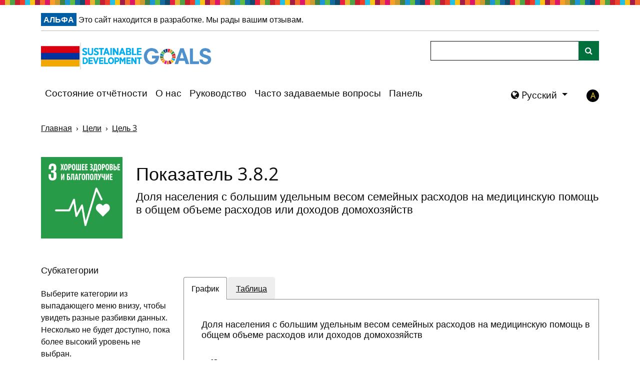

--- FILE ---
content_type: text/html
request_url: https://sdg.armstat.am/ru/3-8-2/
body_size: 25334
content:
<!DOCTYPE html>
<html lang="ru" class="no-js">
    <head>
        <meta charset="utf-8">
        <script src="https://cdnjs.cloudflare.com/ajax/libs/modernizr/2.8.3/modernizr.min.js" integrity="sha384-bPV3mA2eo3edoq56VzcPBmG1N1QVUfjYMxVIJPPzyFJyFZ8GFfN7Npt06Zr23qts" crossorigin="anonymous"></script>
        <script crossorigin="anonymous" src="https://cdnjs.cloudflare.com/polyfill/v3/polyfill.min.js?version=4.8.0&features=Promise%2CString.prototype.includes%2CCustomEvent%2CArray.prototype.includes%2CArray.prototype.find%2CObject.assign%2CObject.values%2CObject.entries%2CArray.from%2CSet%2CArray.prototype.findIndex%2Cfetch"></script>
<script crossorigin="anonymous" src="https://cdnjs.cloudflare.com/ajax/libs/javascript-canvas-to-blob/3.15.0/js/canvas-to-blob.min.js"></script>

        <script>
// This is where we initialise any global variables, namespaced in "opensdg".
var opensdg = {

  // A base URL for asynchronous calls to SDG data.
  remoteDataBaseUrl: 'https://armstat.github.io/sdg-data-armenia/prod/ru',

  chartConfigAlterations: [],
  // A hook which can be used to modify the configuration for Chart.js.
  chartConfigAlter: function(callback) {
    this.chartConfigAlterations.push(callback);
  },

  tableConfigAlterations: [],
  // A hook which can be used to modify the configuration for Datatables.
  tableConfigAlter: function(callback) {
    this.tableConfigAlterations.push(callback);
  },

  // A hook which can be replaced to alter whether/how the values that are
  // displayed on indicator tables/graphs get rounded. A "context" parameter
  // is also passed which contains additional information.
  dataRounding: function(value, context) {
    // Alterations go here.
    return value;
  },

  // A hook which can be used to alter the data before it is displayed on charts/tables.
  dataDisplayAlterations: [],
  dataDisplayAlter: function(callback) {
    this.dataDisplayAlterations.push(callback);
  },

  // Disaggregations which should be ignored on indicator pages.
  ignoredDisaggregations: null,

  language: 'ru',

  language_numbers: 'ru',

  mapColors: {
    "default": [
        "#c4e1c6",
        "#b0d1b3",
        "#9bc2a1",
        "#87b28f",
        "#74a37c",
        "#60946b",
        "#4d8559",
        "#3a7747",
        "#276836"
    ]
},
};

</script>

        <script>
// JavaScript container for translation data.
var translations = {
  //Javascript version of the "t" filter from jekyll-open-sdg-plugins.
  t: function(key) {

    if (!key || typeof key !== 'string') {
      return '';
    }

    // The majority of uses of this function are to translate disaggregation
    // data. To spare data providers of needing to enter "data." in front of
    // their disaggregation data, we specifically look for that here.
    if (typeof this.data === 'object' && this.data !== null && this.data[key]) {
      return this.data[key];
    }

    var originalKey = key;
    var drilled = this;
    var levelsDrilled = 0;
    var levels = key.split('.');

    for (var level in levels) {
      // If we have drilled down to soon, abort.
      if (typeof drilled !== 'object') {
        break;
      }

      if (levels[level] in drilled) {
        drilled = drilled[levels[level]];
        levelsDrilled += 1;
      }
    }

    // If we didn't drill the right number of levels, return the original string.
    if (levels.length != levelsDrilled) {
      return originalKey;
    }

    // Otherwise we must have drilled all the way.
    return drilled;
  },
};
</script>

        <!-- Basic Page Needs
        ================================================== -->
        <meta http-equiv="X-UA-Compatible" content="IE=edge"><!-- Mobile Specific Metas
        ================================================== -->
        <meta name="HandheldFriendly" content="True">
        <meta name="MobileOptimized" content="320">
        <meta name="viewport" content="width=device-width, initial-scale=1.0">
        <!-- Title and meta description
        ================================================== -->

        
    <title>
        
        Показатель 3.8.2 -
        
        Доля населения с большим удельным весом семейных расходов на медицинскую помощь в общем объеме расходов или доходов домохозяйств - Показатели Целей устойчивого развития
    </title>



        

        <!--[if IE 9]>
        <script src="/assets/js/lib/classList.js"></script>
        <![endif]-->

        <link rel="apple-touch-icon" sizes="180x180" href="/assets/img/favicons/apple-touch-icon.png">
<link rel="icon" type="image/png" sizes="32x32" href="/assets/img/favicons/favicon-32x32.png">
<link rel="icon" type="image/png" sizes="16x16" href="/assets/img/favicons/favicon-16x16.png">
<link rel="icon" type="image/x-icon" href="/assets/img/favicons/favicon.ico" />

        

        
        <link href="https://cdn.jsdelivr.net/npm/bootstrap@5.0.2/dist/css/bootstrap.min.css" rel="stylesheet" integrity="sha384-EVSTQN3/azprG1Anm3QDgpJLIm9Nao0Yz1ztcQTwFspd3yD65VohhpuuCOmLASjC" crossorigin="anonymous">
        <link res="stylesheet" href="https://cdn.datatables.net/1.11.5/css/dataTables.bootstrap5.min.css">
        <link rel="stylesheet" href="https://maxcdn.bootstrapcdn.com/font-awesome/4.5.0/css/font-awesome.min.css" crossorigin="">
        <link rel="stylesheet" href="/assets/css/style.css?v=20251124132925">
        <link rel="stylesheet" href="https://unpkg.com/leaflet@1.3.4/dist/leaflet.css"
          integrity="sha512-puBpdR0798OZvTTbP4A8Ix/l+A4dHDD0DGqYW6RQ+9jxkRFclaxxQb/SJAWZfWAkuyeQUytO7+7N4QKrDh+drA=="
          crossorigin=""/>
        <link rel="stylesheet" href="https://cdn.rawgit.com/socib/Leaflet.TimeDimension/master/dist/leaflet.timedimension.control.min.css"  crossorigin=""/>
        <link rel="stylesheet" href='https://api.mapbox.com/mapbox.js/plugins/leaflet-fullscreen/v1.0.1/leaflet.fullscreen.css'  crossorigin=""/>
        <link rel="stylesheet" href="https://bowercdn.net/c/leaflet.zoomhome-latest/dist/leaflet.zoomhome.css"  crossorigin=""/>
        <link rel="stylesheet" href="https://cdn.jsdelivr.net/npm/leaflet-search@2.9.7/dist/leaflet-search.min.css" crossorigin="">
        <link rel="stylesheet" href="https://cdn.kiprotect.com/klaro/v0.7/klaro.min.css" crossorigin=""/>
        

        


        <!--[if IE]>
        <link rel="stylesheet" href="/assets/css/ie.css">
        <![endif]-->

        

    </head>
<body class="language-ru
layout-indicator
">
<!-- <div class="container"> -->

<script>translations['header'] = {"alpha":"Альфа","default_contrast":"стандартный контраст","disable_high_contrast":"Отключить высокую контрастность","disclaimer":"Это сайт находится в разработке. Мы рады вашим отзывам.","enable_high_contrast":"Включить высокую контрастность","hide_menu":"Скрыть навигационное меню","high_contrast":"высокий контраст","internet_explorer_message":"Мы обнаружили, что для посещения этого сайта вы используете Internet Explorer. В настоящее время компания Microsoft постепенно отказывается от использования Internet Explorer. В результате этот сайт больше не поддерживает ни одну из версий Internet Explorer. Некоторые функции на этом сайте не будут работать. Вам следует использовать современный браузер, такой как Edge, Chrome, Firefox или Safari. Если у вас возникли трудности с установкой или доступом к другому браузеру, обратитесь в службу ИТ-поддержки.","internet_explorer_message_title":"Этот интернет-браузер больше не поддерживается","logo_title":"Перейти на главную страницу","show_menu":"Показать навигационное меню","skip_link":"Перейти к главному содержанию","tag_line":"17 Целей, чтобы преобразовать наш мир","toggle_menu":"Переключайте меню. Нажмите, чтобы развернуть или свернуть меню.","toggle_search":"Поисковая переключатель. Нажмите, чтобы развернуть или свернуть панель поиска."};</script>

<a class="sr-only-focusable" id="skiplink" href="#main-content" tabindex="0">Перейти к главному содержанию</a>
<div class="container internet-explorer-message">
    <h2 class="internet-explorer-message-title">Этот интернет-браузер больше не поддерживается</h2>
    <p class="internet-explorer-message-body">Мы обнаружили, что для посещения этого сайта вы используете Internet Explorer. В настоящее время компания Microsoft постепенно отказывается от использования Internet Explorer. В результате этот сайт больше не поддерживает ни одну из версий Internet Explorer. Некоторые функции на этом сайте не будут работать. Вам следует использовать современный браузер, такой как Edge, Chrome, Firefox или Safari. Если у вас возникли трудности с установкой или доступом к другому браузеру, обратитесь в службу ИТ-поддержки.</p>
</div>
<div id="disclaimer">
    
<div class="container">
  <div class="disclaimer-alert">
    <strong class="phase-tag">Альфа</strong>
    
    Это сайт находится в разработке. Мы рады вашим отзывам.
    
  </div>
</div>

</div>

<header role="banner" class="">
    <div class="container">
        <nav class="navbar navbar-expand-lg navbar-light flex-wrap align-items-start">
            <a class="navbar-brand" href="/ru/" id="home" aria-label="Перейти на главную страницу" title="Перейти на главную страницу">
    <img src="/assets/img/SDG_logo.png" alt="Цели в области устойчивого развития - 17 Целей, чтобы преобразовать наш мир" />
</a>
            <button class="navbar-toggler" type="button" data-bs-toggle="collapse" data-bs-target="#navbarSupportedContent" aria-controls="navbarSupportedContent" aria-expanded="false" aria-label="Показать навигационное меню">
                <span class="navbar-toggler-icon"></span>
            </button>
            <div class="d-flex flex-wrap w-100 justify-content-between">
                <div class="collapse navbar-collapse" id="navbarSupportedContent">
                    <ul class="navbar-nav" id="menu"><li class="nav-item ">
    <a class="nav-link" href="/ru/reporting-status">Состояние отчётности</a>
</li><li class="nav-item ">
    <a class="nav-link" href="/ru/about">О нас</a>
</li><li class="nav-item ">
    <a class="nav-link" href="/ru/guidance">Руководство</a>
</li><li class="nav-item ">
    <a class="nav-link" href="/ru/faq">Часто задаваемые вопросы</a>
</li><li class="nav-item ">
    <a class="nav-link" href="/ru/dashboard/">Панель</a>
</li></ul>
    
                </div>
                <div class="header-search-bar">
                    <form class="align-self-lg-end" id="search" action="/ru/search/">
    <div class="input-group">
        <label class="visually-hidden" for="indicator_search">Поиск</label>
        <input class="form-control" type="search" name="q" id="indicator_search" title="Поиск">
        <span class="input-group-append">
            <button class="btn btn-outline-secondary ms-n5" aria-label="Поиск по сайту" id="search-btn" type="submit">
                <i class="fa fa-search"></i>
            </button>
        </span>
    </div>
</form>

                </div>
                <div class="header-toggles d-flex">





  <div class="language-toggle-container">
  
  <div class="btn-group language-toggle-dropdown  dropdown">
    <button class="btn dropdown-toggle" type="button" data-bs-toggle="dropdown" aria-expanded="false">
      <i class="fa fa-globe"></i>
      Pусский
    </button>
    <ul class="dropdown-menu"><li>
            <a class="dropdown-item" href="/3-8-2/">
              English
            </a>
          </li><li>
            <a class="dropdown-item" href="/am/3-8-2/">
              ՀԱՅԵՐԵՆ
            </a>
          </li></ul>
  </div>
</div>



                    <span class="no-js-language-toggle"><div class="language-toggle-container d-flex">
    <i class="fa fa-globe language-toggle-globe-links"></i>
    <ul class="language-toggle-links list-unstyled list-inline"><li class="language-option-en list-inline-item">
            <a class="language-toggle-link" href="/3-8-2/">
                English
            </a>
        </li><li class="language-option-hy list-inline-item">
            <a class="language-toggle-link" href="/am/3-8-2/">
                ՀԱՅԵՐԵՆ
            </a>
        </li><li class="language-option-ru list-inline-item">
            <span class="language-toggle-active-language">
                Pусский
            </span>
        </li></ul>
</div></span><a title="Включить высокую контрастность" aria-label="Включить высокую контрастность"
    data-contrast-switch-to="" role="button" href="javascript:void(0)" data-on="click"
data-event-category="Accessibility"
data-event-action="Change contrast setting"
data-event-label="high"
>A</a>
                </div>
            </div>
        </nav>
    </div>
</header>
<div id="top" tabindex=-1></div>



<script type="text/template" id="item_template">
  <% _.each(fields, function(fieldItem) { %>
    <div class="variable-selector
      <% if(allowedFields.indexOf(fieldItem.field) == -1) { %> disallowed <% }%>
      <% if (typeof childFields !== 'undefined' && childFields.indexOf(fieldItem.field) !== -1) { %> child <% }%>
      "
      data-field="<%=fieldItem.field%>"
    >
      <button class='accessBtn' tabindex='0' aria-expanded='false'
        <% if(allowedFields.indexOf(fieldItem.field) == -1) { %>
        aria-describedby='variable-hint-<%=fieldItem.field.replace(/ /g, '-')%>'
        <% }%>
      >
        <% if(allowedFields.indexOf(fieldItem.field) == -1) { %><h6><% } else { %><h5><% } %>
          <span aria-hidden="true"><%=translations.t(fieldItem.label)%><i class="fa fa-chevron-down"></i></span>
          <span class="sr-only">Показать подкатегории: <%=translations.t(fieldItem.label)%></span>
        <% if(allowedFields.indexOf(fieldItem.field) == -1) { %></h6><% } else { %></h5><% } %>
      </button>
      <div class="variable-options">
        <fieldset>
          <legend class="sr-only">Субкатегории - <%=translations.t(fieldItem.field)%></legend>
          <div>
            <button data-type="select">Выделить всё</button>
            <button data-type="clear">Очистить всё</button>
          </div>
          <% _.each(fieldItem.values, function(item) { %>
            <label>
              <input type="checkbox" <%=item.checked ? 'checked' : ''%> value="<%=item.value%>" data-field="<%=fieldItem.field%>" /><%=translations.t(item.value)%>
            </label>
          <% }); %>
        </fieldset>
      </div>

      <% if(allowedFields.indexOf(fieldItem.field) == -1) { %>
        <div class="variable-hint" id="variable-hint-<%=fieldItem.field.replace(/ /g, '-')%>">Доступно, когда выбрано
        </div>
        <div class="no-data-hint" id="no-data-hint-<%=fieldItem.field.replace(/ /g, '-')%>">
          Нет имеющихся вариантов из-за фильтров наверху.
        </div>
      <% }%>

    </div>
  <% }); %>
</script>

<script type="text/template" id="units_template">
  
  <% if(units.length > 1) { %>
  
    <h4>Единица измерения</h4>
    <fieldset>
      <legend class="sr-only">Единица измерения</legend>
      <% _.each(units, function(unitsItem, index) { %>
        <% var checked = (selectedUnit) ? (selectedUnit==unitsItem) : (index==0); %>
        <label><input type="radio" name="unit" value="<%=unitsItem%>" tabindex=0 <%=checked ? 'checked' : ''%> /> <%=translations.t(unitsItem)%></label>
      <% }); %>
    </fieldset>
  
  <% } %>
  
</script>

<script type="text/template" id="series_template">
  
  <% if(serieses.length > 1) { %>
  
    <h4>Серии</h4>
    <fieldset>
      <legend class="sr-only">Серии</legend>
      <% _.each(serieses, function(seriesItem, index) { %>
        <% var isProxy = (proxySerieses.includes(seriesItem)) %>
        <% var checked = (selectedSeries) ? (selectedSeries==seriesItem) : (index==0); %>
        <label><input type="radio" name="series" value="<%=seriesItem%>" tabindex=0 <%=checked ? 'checked' : ''%> /> <%=translations.t(seriesItem)%> <%=isProxy ? proxyPill : ''%></label>
      <% }); %>
    </fieldset>
  
  <% } %>
  
</script>

<script>translations['indicator'] = {"affirmative":"Да","annotation_2030_target":"2030 год Цель","announce_data_added":"Обновлены диаграмма и таблица для включения данных.","announce_data_not_available":"Диаграмма и таблица не содержат данных.","announce_data_removed":"Обновлены диаграмма и таблица для исключения данных.","announce_series_switched":"Диаграмма и таблица обновлены для отображения других рядов.","announce_unit_switched":"Диаграмма и таблица обновлены для отображения другой единицы измерения.","apply":"Применить","cancel":"Отмена","change_breakdowns":"Разбивка изменений","chart":"График","chart_annotation":"Диаграмма аннотация","clear_all":"Очистить всё","clear_selections":"Очистить выделенное","data_keyboard_navigation":"Нажмите клавишу Enter для просмотра точек данных с помощью клавиш со стрелками вправо и влево.","data_not_available":"Эти данные не доступны. Пожалуйста, выберите альтернативные данные для отображения.","data_tabular_alternative":"Альтернативный вариант табличных данных см. в таблице табличных данных.","dataset_size_warning":"В таблице слишком много данных, чтобы показать в графике. Чтобы увидеть все, удалите выделенное.","download_chart":"Скачать график CSV","download_chart_image":"Загрузить изображение диаграммы","download_chart_image_title":"Скачать диаграмму как изображение","download_csv":"Скачать CSV","download_csv_title":"Скачать в формате CSV","download_geojson":"Скачать GeoJSON","download_geojson_title":"Скачать в формате GeoJSON","download_headline":"Скачать заголовки CSV","download_headline_title":"Скачать данные заголовков в формате CSV","download_source":"Скачать исходные CSV","download_source_for_disaggregations":"Загрузить исходный CSV для дезагрегации","download_source_sdmx":"Скачать исходные SDMX","download_source_sdmx_title":"Скачать исходные данные в формате SDMX","download_source_title":"Скачать исходные данные в формате CSV","download_table":"Скачать табличные CSV","edit":"Редактировать","edit_configuration":"Редактировать Конфигурация","edit_data":"Редактировать данные","edit_metadata":"Редактировать метаданные","empty_metadata_placeholder":"Недоступно для данного показателя","empty_metadata_placeholder_sources":"Недоступно для данного источника","footnote":"Сноска","geographical_area":"Географический район","global_metadata":"Глобальные метаданные","global_metadata_blurb":"В этой таблице представлена информация для метаданных показателей ЦУР, определенных Статистической комиссией ООН. Полные глобальные метаданные представлены Статистическим отделом ООН.","headline_data":"Данные заголовка","legend_help":"Нажмите на легенду, чтобы убрать линии из графика.","loading":"Загрузка","loading_map":"Загрузка карты","map":"Карта","map_fullscreen":"Просмотр карты в полноэкранном режиме","map_fullscreen_exit":"Выход из полноэкранной карты","map_search":"Поиск","map_search_cancel":"Наглядный поиск по карте","map_search_hide":"Скрыть поиск","map_search_show":"Показать поиск","map_slider_back":"Просмотр данных карты за предыдущий период времени","map_slider_forward":"Просмотр данных карты за следующий период времени","map_slider_keyboard":"Просматривайте данные карты в течение всего периода времени с помощью клавиш со стрелками влево и вправо","map_slider_mouse":"Навигация по данным карты по временному периоду","map_year_slider":"Годовой слайдер","map_zoom_home":"Сброс к масштабу карты по умолчанию","map_zoom_in":"Увеличить масштаб карты","map_zoom_out":"Уменьшить масштаб карты","national_metadata":"Национальные метаданные","national_metadata_blurb":"В этой таблице представлены метаданные для фактического показателя, доступного из статистики ближайшей к соответствующему глобальному индикатору ЦУР. Обратите внимание, что даже если глобальный индикатор ЦУР полностью доступен из статистики, по этой таблице следует проконсультироваться для получения информации о национальной методологии и других специфичных метаданных.","negative":"Нет","next":"Следующий индикатор","no_data_hint":"Нет имеющихся вариантов из-за фильтров наверху.","no_headline_data":"Данные по заголовкам отсутствуют","note":"заметка","plot_legend_description":"Легенда сюжета: список линий, включенных в график","previous":"Предыдущий показатель","proxy":"Прокси","proxy_description":"Этот показатель содержит некоторые данные, альтернативные тем, которые указаны Организацией Объединенных Наций (ООН). Этот индикатор является наиболее подходящим соответствием, доступным в настоящее время.","select_all":"Выделить всё","series":"Серии","series_help":"Выберите категории из выпадающего меню внизу, чтобы увидеть разные разбивки данных. Несколько не будет доступно, пока более высокий уровень не выбран. ","source":"Источник","sources":"Источники","status":"Состояние индикатора","sub_categories":"Субкатегории","sub_categories_show":"Показать подкатегории:","table":"Таблица","table_column_sort":"Нажмите, чтобы отсортировать по этой колонке","tags":"Теги","total":"Всего","unit":"Единица","unit_of_measurement":"Единица измерения","units_type":"Вид единиц","variable_hint":"Доступно, когда выбрано","view_indicator_list":"Посмотреть список индикаторов этой цели"};</script>

<script>translations['data'] = {"0-28 days":"0-28 дней","0-7 days":"0-7 дней","1,000 ha":"1,000 га","1,000 people":"1,000 человек","1,000 tons":"1,000 тонна","10% of daily per capita total household consumption":"10% суточного потребления домашних хозяйств на душу населения","1000 USD":"1000 долларов США","15-19 age":"15-19 лет","15-24 age":"15-24 лет","15-29 age":"15-29 лет","15-75 age":"15-75 лет","1=compliant, 0=partially compliant":"1=соответствует, 0=частично соответствует","20-24 age":"20-24 лет","25% of daily per capita total household consumption":"25% суточного потребления домашних хозяйств на душу населения","25-29 age":"25-29 лет","5 years":"5 лет","5 years old":"5 лет","A right to land development":"Права на застройку  земельного участка","ADB":"АзБР","ATMs":"Банкоматы","ATMs per 100,000 adults":"Банкоматы на 100,000 взрослых","Access to services":"Доступ к услугам","Acute  respiratory infections in young children  (estimated under 5 years of age)":"Острые респираторные инфекции у детей младшего возраста (младше 5 лет)","AfDB":"АфБР","Age":"Возраст","Agency":"Агентство","Annual GDP growth":"Темп годового ВВП","Annual broad money growth":"Годовой рост денежной массы","Annual growth of exports of goods and services":"Темп экспорта товаров и услуг","Annual growth of households and NPISHs final consumption expenditure":"Темп расходов на конечное потребление домашних хозяйств и некоммерческих организаций, обслуживающих домашние хозяйства","Annual growth of imports of goods and services":"Темп импорта товаров и услуг","Annual growth of the general government final consumption expenditure":"Темп расходов на конечное потребление  государственных учреждений","Annual growth of the gross capital formation":"Темп валового накопления","Annual inflation, consumer prices compared to 2015":"Годовая инфляция, потребительские цены по сравнению с 2015 годом","Armenian language":"Армянский язык","At least one ultrasound examination during pregnancy":"Как минимум одно ультразвуковое исследование во время беременности","Bank branches per 100,000 adults":"Отделения банков на 100,000 взрослых","Bank capital to assets ratio":"Соотношение капитала к активам банка","Branches":"Отделения","Branches/ATMs":"Отделения/Банкоматы","Broad money to total reserves ratio":"Соотношение денежной массы к общему объему резервов","Case of death from leishmaniosis":"Случаи смерти от лейшманиоза","Cash surplus/deficit as a proportion of GDP":"Профицит/дефицит денежных средств в процентах от ВВП","Category":"Категория","Cerebrovascular (stroke) in adults (estimated above 25 years)":"Цереброваскулярные заболевания (инсульт) у взрослых (старше 25 лет)","Chronic obstructive pulmonary disease (COPD) in adults (estimated above 25 years)":"Хроническая обструктивная болезнь легких (ХОБЛ) у взрослых (старше 25 лет)","Common jointly ownership":"Общая совместная собственность","Common shared ownership":"Общая долевая собственность","Completion rate adjusted GPI by education level":"Уровень завершения по скорректированному индексу гендерного равенства","Consumer Prices, Food Indexes (2015 = 100)":"Индекс потребителльских цен, продовольственные товары (2015 = 100)","Convention for the Protection of the Ozone Layer  (Vienna, 1985)":"Конвенция об охране озонового слоя (Вена, 1985 г.)","Convention on the Control of Transboundary Movements of Hazardous Wastes and their Disposal (Basel, 1989)":"Конвенция о контроле за трансграничной перевозкой опасных отходов и их удалением (Базель, 1989 г.)","Convention on the Prior Informed Consent Procedure for Certain Hazardous Chemicals and Pesticides in International Trade (Rotterdam, 1998)":"Конвенция о процедуре предварительного обоснованного согласия в отношении отдельных опасных химических веществ и пестицидов в международной торговле (Роттердам, 1998 г.)","Conventions (dates and places of adoption)":"Конвенции (даты и места принятия)","Countries that are contracting Parties to the International Treaty on Plant Genetic Resources for Food and Agriculture":"Страны, являющиеся участницами Международного договора о растительных генетических ресурсах для продовольствия и сельского хозяйства","Countries that are parties to the Nagoya Protocol":"Страны, являющиеся участницами Нагойского протокола","Countries that have legislative, administrative and policy framework or measures reported through the Online Reporting System on Compliance of the International Treaty on Plant Genetic Resources for Food and Agriculture":"Страны, представившие свои законодательные, административные и политические рамки или меры через Онлайн-систему отчетности о соблюдении Международного договора о растительных генетических ресурсах для продовольствия и сельского хозяйства","Countries that have legislative, administrative and policy framework or measures reported to the Access and Benefit-Sharing Clearing-House":"Страны, представившие свои законодательные, административные и политические рамки или меры в Центр обмена информацией о доступе и распределении выгод","Country":"Страна","Current account balance as a proportion of GDP":"Счет текущих операций по отношению к ВВП","DEC alternative conversion factor (in local currency unit per United States dollar)":"Альтернативный коэффициент пересчета DEC (в местной валюте за доллар США)","Data Infrastructure performance index (Statistical Performance Indicators Pillar 5)":"Индекс эффективности инфраструктуры данных (Статистические показатели эффективности, столп 5)","Data Sources performance index (Statistical Performance Indicators Pillar 4)":"Индекс эффективности источников данных (Статистические показатели эффективности, столп 4)","Data last updated":"Последнее обновление данных","Direct economic loss attributed to disasters in relation to GDP":"Совокупные прямые экономические потери, понесённые в результате бедствий","Direct economic loss in the housing sector attributed to disasters":"Прямые экономические потери от бедствий в соотношении с валовым внутренним продуктом (ВВП)","Direct economic loss resulting from damaged or destroyed critical infrastructure attributed to disasters":"Прямые экономические потери в жилищном секторе, возникшие в результате бедствий","Direct economic loss to all other damaged or destroyed productive assets attributed to disasters":"Прямые экономические потери, вызванные повреждением или уничтожением прочих производственных активов в результате бедствий","Direct economic loss to cultural heritage damaged or destroyed attributed to disasters":"Прямые экономические потери, вызванные повреждением или уничтожением объектов культурного наследия в результате бедствий","Disaster type":"тип бедствия","Division":"разделение","Domain 1. Migrant rights":"Сфера 1. Права мигрантов","Domain 2. Whole of government/Evidence based policies":"Сфера 2. Правительственная/основанная на фактах политики","Domain 3. Cooperation and partnerships":"Сфера 3. Сотрудничество и партнёрство","Domain 4. Socioeconomic well being":"Сфера 4. Социально-экономическое благополучие","Domain 5. Mobility dimensions of crises":"Сфера 5. Мобильность в условиях кризисов","Domain 6. Safe, orderly and regular migration":"Сфера 6. Безопасная, упорядоченная и регулярная миграция","During the first two days after birth, the mother's postnatal check":"В течение первых двух дней после рождения, послеродовой осмотр матери","During the first two days after birth, the newborn testing":"В течение первых двух дней после рождения осмотр новорожденного","ECOSOC":"ЕКАСОС","Education level":"Уровень образования","Education type":"тип образования","Egypt":"Египет","Employment and economic benefits":"Занятость и экономические выгоды","Employment status":"Статус занятости","Enabling environment":"Благоприятные среда","External debt stocks as a proportion of GNI":"Объем внешнего долга по отношению к ВНД","FOR YEARS":"в течение многих лет","FSB":"СФС","Financing":"Финансирование","Food loss":"Потери продовольствия","Foreign direct investment (FDI) inflows":"Приток прямых иностранных инвестиций (ПИИ) (млн. долларов США)","Foreign direct investment, net inflows, as a proportion of GDP":"Чистые потоки прямых иностранных инвестиций по отношению к ВВП","Gg CO2-equivalent":"Гг CO₂-эквивалент","Gratuitous use":"Безвозмездное пользование","Group":"Группа","Haiti":"Гаити","Having the right to purchase immovable property under construction":"Право покупки возводимого недвижимого имущества","Hazardous waste generated":"образование опасных отходов","I quintile":"I-й квинтиль","IBRD":"МБРР","IDB":"МАБР","IFC":"МФК","II quintile":"II-ой квинтиль","III quintile":"III-й квинтиль","IMF":"МВФ","IV quintile":"IV-й квинтиль","Index from 0 to 100":"Индекс от 0 до 100","Indicator":"Индикатор","Indicator of Food Price Anomalies (IFPA), Wheat":"Индикатор аномалий цен на продовольствие (IFPA), пшеница","Indicator of Food Price Anomalies (IFPA), by Consumer Food Price Index, Total":"Индикатор аномалий цен на продукты питания (IFPA) по индексу потребительских цен на продукты питания, всего","Institutions and participation":"Учреждения и участие","Iran":"Иран","Iraq":"Ирак","Ischaemic heart diseases (IHD) in adults (estimated above 25 years)":"Ишемическая болезнь сердца (ИБС) у взрослых (старше 25 лет)","Lease":"Аренда","Leasing":"Лизинг","Lebanon":"Ливан","Location":"Место нахождения","Long Tearm Strategy":"Долгосрочная стратегия","Lower secondary":"nеполное среднее","Lung cancer in adults (estimated above 25 years)":"Злокачественные новообразования легких (старше 25 лет)","Management instruments":"Инструменты управления","Marriage and family":"Брак и семья","Mathematics":"mатематика","Membership":"членство","Merchandise trade as a proportion of GDP":"Внешнеторговый оборот по отношению к ВВП","Metadata last updated":"Последнее обновление метаданных","Minamata Convention on Mercury (Kumamoto, 2013)":"Минаматская конвенция о ртути (Кумамото, 2013)","Monuments of Nature(Category III), quantity":"общее количество памятников природы (категория III )","National Communication":"Национальная коммуникация","National Greenhouse Gas Inventory Report":"Национальный кадастр парниковых газов","National parks (Category II ), quantity":"общее количество национальных парков (категория II)","Nationally Adaptation Plan":"Национальный план по адаптации","Nationally Determined Contributions":"Определенные на национальном уровне вклады","Nigeria":"Нигерия","Number of applicable proxies":"Количество применимых прокси","Number of beneficiaries receiving maternity benefits granted to non-employed person at the end of the year":"Количество бенефициаров, получающих пособия по материнству, предоставленные неработающим женщинам на конец года","Number of patients with leishmaniasis":"Количество пациентов с лейшманиозом","Number of researchers (full-time equivalent) conducting research work funded by the state budget per million inhabitants":"Количество исследователей (в эквиваленте полной занятости), проводящих научно-исследовательскую работу, финансируемую из государственного бюджета на миллион жителей","ODIN":"Открытый реестр данных (ODIN) Индекс охвата","Open Data Inventory (ODIN) Coverage Index":"Реестр открытых данных (ODIN) Индекс охвата","Other countries":"Другие страны","Overarching legal frameworks and public life":"Всеобщие правовые рамки и общественная жизнь","Ownership":"Собственность","Part_XI":"Part_XI","Pledge":"Залог","Policy area":"Сфера политики","Portfolio investment, net (Balance of Payments, current mln United States dollars)":"Портфельные инвестиции, чистые (Платежный баланс, млн. дол. США)","Poverty":"Бедность","Pre-primary":"дошкольное","Primary":"nачальное","Proportion of beneficiaries of old age, disability and in case of losing a breadwinner to the total number of population at the end of the year":"Доля получателей пенсии по старости, имеющих инвалидность и в случае потери кормильца от общей численности населения на конец года","Proportion of children at the end of primary achieving at least a minimum proficiency level in (i) reading and (ii) mathematics":"Доля детей в конце начальной школы, достигающих, по крайней мере, минимального уровня владения (i) чтением и (ii) математикой","Proportion of children at the end of lower secondary achieving at least a minimum proficiency level in (i) reading and (ii) mathematics":"Доля детей в конце младших классов средней школы, достигших, по крайней мере, минимального уровня владения (i) чтением и (ii) математикой","Proportion of families receiving family benefits to households":"Доля семей, получающих семейные пособия от общего числа домохозяйств","Proportion of families receiving social benefits to households":"Доля семей, получающих социальные пособия от общего числа домохозяйств","Proportion of forest area within legally established protected areas":"Доля лесной площади на территории охраняемых территорий, установленных законом","Proportion of pensioners to the total number of population at the end of the year":"Доля пенсионеров в общей численности населения на конец года","Proportion of poor population who receive family benefit":"Доля бедных, получающих семейные пособия","Proportion of poor population who receive social assistance, including family benefit":"Доля бедных, получающих социальную помощь (включая семейное пособие)","Proportions of gross state budget expenditures on the volume of scientific and technical work and research and development to GDP by indicators and years":"Доля валовых расходов государственного бюджета на объем научно-технических работ и НИОКР в ВВП по показателям и годам","Providing antenatal care and care by qualified specialis":"Предоставление дородового ухода и ухода квалифицированным специалистом","Proxy E":"Прокси E","Question":"Вопрос","Quintiles":"Квинтили","Right of constructor or unauthorised buildings":"Право застройщика или самовольные строения","Russia":"Россия","SDG 6.5.1":"ЦУР 6.5.1","Sector":"Сектор","Series":"Ряды","Services":"услуги","Servitude":"Сервитут","Sex":"Пол","Share of National parks (Category II ) in the total area of the country":"общая площадь национальных парков (категория II ) в % от территории страны","Share of State preserves (Category IV) in the total area of the country":"общая площадь государственных заповедников (категория IV) в % от территории страны","Share of State reserves(Category Ib) in the total area of the country":"общая площадь государственных заповедников (категория Iб) в % от территории страны","Share of food loss in total supply":"Доля потерь продовольствия в общем объеме","Share of total areas under protection in the total area of the country":"общая площадь особо охраняемых природных территорий в процентах от площади страны","State preserves (Category IV), quantity":"общее количество государственных заповедников (категория IV)","State reserves(Category Ib), quantity":"общее количество государственных заповедников (категория Ib)","Stockholm Convention on Persistent Organic Pollutants (Stockholm, 2001)":"Стокгольмская конвенция о стойких органических загрязнителях (Стокгольм, 2001 г.)","Subject":"Предмет","Sublease":"Поднаем","Syrian Arab Republic":"Сирийская Арабская Республика","Tax revenue as a proportion of GDP":"Налоговые поступления в процентах от ВВП","Tenure_TYPE":"тип права","Total reported number of Standard Material Transfer Agreements (SMTAs) transferring plant genetic resources for food and agriculture to the country":"Общее количество зарегистрированных стандартных соглашений о передаче материалов (SMTA), предусматривающих передачу растительных генетических ресурсов для продовольствия и сельского хозяйства в страну","Total reserves in months of imports (ratio)":"Общие резервы в месяцах импорта (соотношение)","Transportation type":"вид транспорта","Transported to landfills by means of organizations":"размещено в местах накопления отходов средствами организаций","Treated and destructed by organizations":"обезврежено и уничтожено организациями","Trust management":"Доверительное управление","Turkiye":"Турция","Type":"Тип","UNCLOS":"Конвенция ООН по морскому праву","UNECE Convention on Long-range Transboundary Air Pollution (Geneva, 1979)":"Конвенция ЕЭК ООН о трансграничном загрязнении воздуха на большие расстояния (Женева, 1979 г.)","UNECE Convention on the Transboundary Effects of Industrial Accidents (Helsinki, 1992)":"Конвенция ЕЭК ООН о трансграничном воздействии промышленных аварий (Хельсинки, 1992 г.)","UNGA":"ГАООН","UNSC":"СовБезООН","USD":"долларов США","USD/m3":"доллар США/кубический метр","Ukraine":"Украина","Upper secondary":"pолное среднее","Use":"Использование","Use of the residential premises":"Пользование жилым помещением","Use of unauthorized":"Использование самовольных построек","V quintile":"V-й квинтиль","Violence against women":"Насилие в отношении женщин","WTO":"ВТО","Waste transmitted to other organizations":"отходы, переданные другим организациям","Waste used by organizations":"отходы, используемые организациями","Year":"Год","Yemen":"Йемен","a1. Convention on Biological Diversity (CBD)":"а1. Конвенция о биологическом разнообразии","a2. Implementation of national targets in accordance with Aichi Biodiversity Target 2 of the Strategic Plan for Biodiversity 2011-2020":"а2. Реализация национальных целевых показателей в соответствии с целевой задачей 2 по сохранению и устойчивому использованию биоразнообразия, принятой в Айти, Стратегического плана по сохранению и устойчивому использованию биоразнообразия на 2011–2020 годы","age-related":"возрастные","aged 0-16 years":"0-16 лет","aged 0-17 years":"0-17 лет","aged 0-4 years":"0-4 лет","aged 0-5 years":"0-5 лет","aged 1-5 years":"1-5 лет","aged 1-6 years":"1-6 лет","aged 10-14 years":"10-14 лет","aged 10-15 years":"10-15 лет","aged 12-15 years":"12-15 лет","aged 15 years":"15 лет","aged 15-19 years":"15-19 лет","aged 15-24 years":"15-24 лет","aged 15-34 years":"15-34 лет","aged 16-17 years":"16-17 лет","aged 17-65 years":"17-65 лет","aged 18-39 years":"18-39 лет","aged 18-44 years":"18-44 лет","aged 18-64 years":"18-64 лет","aged 18-66 years":"18-66 лет","aged 20-24 years":"20-24 лет","aged 25 and older":"25 и более лет","aged 25-64 years":"25-64 лет","aged 35-59 years":"35-59 лет","aged 40-62 years":"40-62 лет","aged 45-64 years":"45-64 лет","aged 5-11 years":"5-11 лет","aged 5-14 years":"5-14 лет","aged 5-9 years":"5-9 лет","aged 51 - 55 years":"51-55 лет","aged 56 - 62 years":"56-62 лет","aged 6-17 years":"6-17 лет","aged 6-9 years":"6-9 лет","aged 60 and over":"60 лет и старше","aged 63 and older":"63 и более лет","aged 65 and older":"65 и более лет","aged 7-9 years":"7-9 лет","air transport":"воздушный транспорт","alone":"в одиночестве","alone and jointly with someone else":"в одиночестве и совместно с кем-то еще","any contraceptive method":"любой метод контрацепции","arable land":"пашня","b. SEEA Water accounts":"б. Введение эколого-экономических счетов- счета водных ресурсов","bachelor":"высшее образование первой ступени","bank services":"банковские услуги","before age 15":"до 15 лет","before age 18":"до 18 лет","boy":"мальчик","by other laws":"установленные по другим законам","cancer":"рак","cardiovascular disease":"сердечно-сосудистые заболевания","case":"случай","centralized sewerage system accessibility for household members":"Доступ к централизованной канализации для членов домохозяйства","centralized water supply accessibility for household members":"Доступ к централизованному водоснабжению для членов домохозяства","child with two parents":"ребенок, имеющий обоих родителей","children":"дети","chronic respiratory disease":"хроническая респираторная болезнь","defence":"защита","diabetes":"сахарный диабет","disability":"по инвалидности","disabled":"инвалиды","domestic material consumption":"материальное потребление","domestic material consumption per GDP":"внутреннее материальное потребление к ВВП","domestic material consumption per capita":"внутреннее материальное потребление на душу населения","dram":"драм","economic relations":"экономические отношения","economically active population":"экономически активное население","economically inactive population":"экономически не активное население","education":"образование","electricity":"электричество","electricity supply":"электроснабжение","electricity supply accessibility for household members":"Доступ к электроэнергии для членов семьи","electricity transport":"электротранспорт","employed":"занятые","environmental protection":"защита окружающей среды","equal to or greater than 10 Mbit/s":"равно или больше скорости 10 Мбит/с","equal to or greater than 2 Mbit/s and less than 10 Mbit/s":"равно или больше скорости 2 Мбит/с и менее 10 Мбит/с","equal to or greater than 256 kbit/s and less than 2 Mbit/s":"равно или больше скорости 256 Кбит/с и менее 2 Мбит/с","extreme poor":"крайне бедный","female":"женщина","freight volumes":"объем грузоперевозок","from 6 months to 1 year":"с 6 месяцев до 1 года","garbage disposal":"вывоз мусора","garbage disposal accessibility for household members":"Услуга доступа к мусору для членов семьи","general public services":"государственные услуги общего характера","girl":"девочка","growth rates of household expenditure or income per capita among the bottom 40 per cent of the population":"расходы домохозяйств или рост доходов на душу населения среди самых низких 40 процентов населения","growth rates of household expenditure or income per capita among the total population":"расходы домохозяйств или рост доходов на душу населения среди всего населения","have achieved 100 per cent birth registration":"достигли 100-процентной регистрации рождений","have achieved 80 per cent death registration":"достигли 80 процентов регистрации смерти","have conducted at least one population and housing census in the last 10 years":"провели по крайней мере одну перепись населения и жилищного фонда за последние 10 лет","health":"здоровье","healthcare":"здравоохранение","high":"высшее, старшая","high plant species registered in the Red Book of RA":"высшие виды растений, занесенные в Красную книгу РА","household access to centralized sewerage system":"доступ домашних хозяйств к централизованной канализации","household access to centralized water supply":"доступ домашних хозяйств к централизованному водоснабжению","household access to garbage disposal":"доступ домашних хозяйств к централизованному вывозу мусора (система сбора мусора и/или) вывоз грузовиком, свалка мусора для вывоза)","housing construction and communal services":"жилищное строительство и коммунальние услуги","in case of losing a breadwinner":"в случае потери кормильца","included in the specially protected natural areas":"включены в особо охраняемые природные территории","index":"индекс","infectious and parasitic diseases":"инфекционные и паразитарные заболевания","internet accessibility for household":"доступ домашнего хозяйства к интернету","internet accessibility for household members":"доступ членов домашнего хозяйства к интернету","irrigation":"орошение","jointly with someone else":"совместно с кем-то еще","junior medical personnel":"младший медицинский персонал","kg per capita":"кг на душу населения","kg/USD":"кг/доллар США","kg/USD constant 2017 PPP GDP":"кг/долл. США (ППС, 2017 г.)","kg/mln. dram":"кг/млн. драм","landline telephone":"телефон стационарный","left without parental care":"ребенок, лишенный родительской опеки","liter":"литр","local governments":"б) местное управление","long-term service":"за выслугу лет","lower secondary":"основная","male":"мужчина","man-made disaster":"техногенные бедствия","man-made emergency events":"Տեխնածին արտակարգ դեպքեր","master":"высшее образование второй ступени","middle vocational":"среднепрофессиональное","millions USD":"миллион долларов США","mln USD":"млн. долларов США","mln. USD":"млн. долл. США","mln. dram":"млн. драм","modern contraceptive methods":"современные методы контрацепции","mole - H - ion/liter":"мол-H - ион/литр","national parliaments":"а) национальные парламенты","natural disaster":"стихийные бедствия","natural hazards":"стихийные опасные явления","neutral":"нейтральный","non poor":"не бедный","number":"число","number of employees":"Работающие по найму","number of non-employees":"Работающие не по найму","number of teachers per computer":"число учителей на компьютер","of which passenger taxi":"из них пассажирское такси","official grants":"официальные трансферты","oints":"баллы","old age":"по старости","on privileged terms":"на льготных условиях","other":"другие","other employed":"другие занятые","other inactive population":"другое не активное население","other incomes":"прочие доходы","overweight":"переедание","paramedical personnel":"средний медицинский персонал","partially":"частичные","passenger volume":"объем пассажироперевозок","pensioners":"пенсионеры","per 1,000 life births":"на 1,000 живорожденных","per 1,000 population":"на 1,000 населения","per 1,000 uninfected population":"на 1,000 неинфицированного населения","per 1,000 women":"на 1,000 женщин","per 10,000 population":"на 10,000 населения","per 100,000 adults":"на 100 000 взрослых","per 100,000 live births":"на 100,000 живорожденных","per 100,000 population":"на 100,000 населения","per 100000 population":"на 100,000 населения","per capita":"на душу населения","per million population":"на миллион населения","perennial plants":"многолетние насаждения","person":"человек","physical and/or sexual violence":"физическое и/или сексуальное насилие","physical violence":"физическое насилие","physicians":"врачи","pipelines":"магистральный трубопроводный транспорт","point":"единица","poor":"бедный","post-graduate education, second stage (master's Degree)":"высшее профессиональное образование, вторая ступень (степень магистра)","postal service":"почтовые услуги","pre-specialized (vocational) education":"начальное профессиональное (ремесленное)","preliminary vocational":"начальное профессиональное (ремесленное)","primary":"начальное","proportion of GDP":"доля ВВП","proportion of household members with primary reliance on clean fuels and technology":"Доля членов домохозяйств, в первую очередь зависящих от экологически чистых видов топлива и технологий.","proportion of households with primary reliance on clean fuels and technology":"доля домашних хозяйств, которые в первую очередь полагаются на чистое топливо и технологии","proportion of population using hand-washing facility with soap":"Доля населения, имеющая доступ к средствам для мытья рук с мылом и водой.","proportion of schools connected to the Internet":"доля школ, подключенных к Интернету","psychological violence":"психологическое насилие","public order, security and judicial activities":"общественный порядок, безопасность и судебная деятельность","public transportation":"общественный транспорт","railway transport":"железнодорожный транспорт","recreation, culture and religion":"отдых, культура и религия","registered in the Red Book of RA":"занесенные в Красную книгу РА","related to military service":"связанные с военной службой","road transport":"автомобильный транспорт","rural":"село","secondary":"общеобразовательная","self-employed":"самозанятые","sewerage":"канализация","sexual exploitation":"Сексуальная эксплуатация","sexual violence":"сексуальное насилие","share of households with electricity supply":"доля домашних хозяйств с электроснабжением","single mother child":"ребенок матери одиночки","social protection":"социальная защита","social-biological disaster":"социально-биологические бедствия","social-biological emergency events":"социально-биологические чрезвычайные происшествия","sown areas":"посевные площади","specialized high education, first stage (bachelor's Degree)":"высшее профессиональное образование, первая ступень (степень бакалавра)","specialized secondary education":"среднепрофессиональное","students":"студенты","tax incomes and duties":"налоги и пошлины","thsd. tones":"тысяч тонн","total":"всего","total (15-59)":"всего (15-59)","total to children aged 0-17 years with disabilities":"всего к детям в возрасте 0-17 лет с имеющие инвалидность","total to the population of respective age":"всего к населению соответствующего возраста","total to the total number of children with disabilities (aged 0-17 years)":"всего к общему количеству детей с инвалидностью (в возрасте 0-17 лет)","unemployment":"безработные","unit":"единица","unit macro":"млн. драм, драм, %","up to 1 year old":"до 1 года","up to 51 years old":"до 51 лет","up to 6 months":"до 6 месяцов","urban":"город","wage employed":"наемные работники","wasting":"недоедание","water supply":"водоснабжение","with disabilities":"имеющие инвалидность","work exploitation":"Трудовая эксплуатация","yes=1, no=0":"да=1, нет=0"};</script>


<div class="container">
  
<nav>
    <ol aria-label="breadcrumb" class="breadcrumb" style="--bs-breadcrumb-divider: '&rsaquo;';">
        
        <li class="breadcrumb-item">
            <a href="/ru/">Главная</a>
        </li>
        <li class="breadcrumb-item">
            <a href="/ru/goals">Цели</a>
        </li>
        
        <li class="breadcrumb-item">
            <a href="/ru/3/"
               title="Цель 3 - Хорошее здоровье и благополучие"
               aria-label="Цель  - ">
               Цель 3
            </a>
        </li>
        
    </ol>
</nav>


  
</div>
<div class="heading goal-banner indicator goal-3">
    <div class="container">
        <div class="row">
            
            <div class="col-4 col-md-3 col-lg-2 goal-icon goal-tiles">
                <a href="/ru/3/" aria-label="Просмотреть задачи и показатели для цели 3" title="Просмотреть задачи и показатели для цели 3">
                    <img src="https://open-sdg.org/sdg-translations/assets/img/goals/ru/3.png"
                        alt="Хорошее здоровье и благополучие - Цель 3"
                        id="goal-3"
                        class="goal-icon-image goal-icon-image-" />
                </a>
            </div>
            <div class="col-8 col-md-9 col-lg-10 indicator-details">
            
                <div>
                    <h1>
                        
                        Показатель 3.8.2
                        
                        <span class="lead-copy">Доля населения с большим удельным весом семейных расходов на медицинскую помощь в общем объеме расходов или доходов домохозяйств</span>
                    </h1>
                </div>
            </div>
        </div>
    </div>
</div>
<div id="main-content" class="container goal-3" role="main">
  

  

  

  

  


  



<div class="row"
  id="indicatorData"
  data-indicatorid='indicator_3-8-2'
  data-id="3-8-2"
  data-country="Армения"
  data-charttitle="Доля населения с большим удельным весом семейных расходов на медицинскую помощь в общем объеме расходов или доходов домохозяйств"
  data-charttitles="null"
  data-measurementunit="%"
  data-xaxislabel=""
  data-showdata="true"
  data-graphtype="line"
  data-graphtypes="null"
  data-geocoderegex=""
  data-showmap=""
  data-startvalues="null"
  data-graphlimits="null"
  data-stackeddisaggregation=""
  data-graphannotations="null"
  data-graphtargetlines="null"
  data-graphseriesbreaks="null"
  data-indicatordownloads="null"
  data-dataschema="{&quot;fields&quot;:[{&quot;name&quot;:&quot;Year&quot;,&quot;type&quot;:&quot;integer&quot;,&quot;title&quot;:&quot;Год&quot;},{&quot;name&quot;:&quot;Units&quot;,&quot;type&quot;:&quot;string&quot;,&quot;constraints&quot;:{&quot;enum&quot;:[&quot;%&quot;,&quot;&quot;]},&quot;title&quot;:&quot;Units&quot;},{&quot;name&quot;:&quot;Type&quot;,&quot;type&quot;:&quot;string&quot;,&quot;constraints&quot;:{&quot;enum&quot;:[&quot;10% суточного потребления домашних хозяйств на душу населения&quot;,&quot;25% суточного потребления домашних хозяйств на душу населения&quot;,&quot;&quot;]},&quot;title&quot;:&quot;Тип&quot;},{&quot;name&quot;:&quot;Location&quot;,&quot;type&quot;:&quot;string&quot;,&quot;constraints&quot;:{&quot;enum&quot;:[&quot;село&quot;,&quot;город&quot;,&quot;&quot;]},&quot;title&quot;:&quot;Место нахождения&quot;},{&quot;name&quot;:&quot;Value&quot;,&quot;type&quot;:&quot;number&quot;,&quot;title&quot;:&quot;Value&quot;}]}"
  data-compositebreakdownlabel=""
  data-precision="null"
  data-proxy=""
  data-proxyseries="null"
>
  
  <span role="status" class="visually-hidden" id="indicator-data-view-status"></span>
  <span role="status" class="visually-hidden" id="indicator-data-unit-status"></span>
  <span role="status" class="visually-hidden" id="indicator-data-series-status"></span>
  <div id="indicator-sidebar" class="indicator-sidebar col-md-3">
    <div id="serieses"></div>
<div id="units"></div>
<div id="toolbar">
  <span id="series-help">
    <h4>Субкатегории</h4>
    <p>Выберите категории из выпадающего меню внизу, чтобы увидеть разные разбивки данных. Несколько не будет доступно, пока более высокий уровень не выбран. </p>
  </span>
  <div id="fields">
    <p class="async-loading" data-img="/assets/img/loading-small.gif"></p>
  </div>
</div>

  </div>
  <div id="indicator-main" class="indicator-main col-md-9">
    




<div id="headlineTable">

  <div id="datatables">

    
    <a role="button" href="https://armstat.github.io/sdg-data-armenia/prod/ru/data/3-8-2.csv" class="btn btn-primary btn-download" download='indicator_3-8-2.csv' tabindex='0' role='button'>Скачать исходные CSV</a>

    <p class="no-js-disaggregation-hint">Загрузить исходный CSV для дезагрегации</p>

    
    <h3>Данные по заголовкам отсутствуют</h3>
    
  </div>

  

</div>


<section>

  <p class="async-loading" data-img="/assets/img/loading-small.gif"></p>

  <div class="async-loaded mt-4" style="display:none;">

    <div style="display: none;">
    <span id="table-alternative">Альтернативный вариант табличных данных см. в таблице табличных данных.</span>
  </div>
  <ul class="nav nav-tabs non-stacking-tabs data-view" role="tablist">
    
    <li role="presentation"
      class="
        nav-item
        
        
      ">
      <button
        class="nav-link active"
        data-bs-toggle="tab"
        role="tab"
        type="button"
        
          id="tab-chartview"
          data-bs-target="#chartview"
          aria-controls="chartview"
          aria-describedby="table-alternative"
          data-on="click"
data-event-category="Tab change"
data-event-action="Change data view"
data-event-label="Change to Chart tab"

        
      >График</button>
    </li>
    
    <li role="presentation"
      class="
        nav-item
        
        
      ">
      <button
        class="nav-link "
        data-bs-toggle="tab"
        role="tab"
        type="button"
        
          id="tab-tableview"
          data-bs-target="#tableview"
          aria-controls="tableview"
          data-on="click"
data-event-category="Tab change"
data-event-action="Change data view"
data-event-label="Change to Table tab"

        
      >Таблица</button>
    </li>
    
  </ul>
  
    <div class="tab-content data-view">
    
      
        <div role="tabpanel" class="tab-pane active" id="chartview">
          

    <div id="dataset-size-warning" style="display:none" role="alert">
      <i class="fa fa-bolt"><span class="sr-only">Предупреждение:</span></i>
      В таблице слишком много данных, чтобы показать в графике. Чтобы увидеть все, удалите выделенное.
    </div>

    
    <div id="selectionsChart">
      <figure role="group">
        <div id="chart-canvas">
          <h4 id="chart-heading" class="chart-title">
            Доля населения с большим удельным весом семейных расходов на медицинскую помощь в общем объеме расходов или доходов домохозяйств
          </h4>
          <div id="chart" class="plot-container">
            <canvas
    role="img"
    aria-labelledby="chart-heading"
    aria-describedby="table-alternative chart-annotations"
    tabindex="0"
 ></canvas>

          </div>
          <div id="plotLegend"></div>
          



<div id="selectionChartFooter" class="table-footer-text">
  <h5 class="sr-only">Chart details</h5>
    <dl>
        
        <dt>Источник:</dt>
        <dd>Армстат, Интегрированное обследование уровня жизни домашних хозяйств (ИОУЖ)</dd>
        

        
        <dt>Географический район:</dt>
        <dd>Армения</dd>
        

        <dt class="data-controlled-footer-field unit-from-data">Единица измерения:</dt>
        <dd class="data-controlled-footer-field unit-from-data"></dd>

        

        

        

        
        
        <dt
          class="data-controlled-footer-field"
          data-ts-attribute="COMMENT_TS"
        >Сноска:</dt>
        <dd
          class="data-controlled-footer-field"
          data-ts-attribute="COMMENT_TS"
        ></dd>
        
        <dt
          class="data-controlled-footer-field"
          data-ts-attribute="DATA_LAST_UPDATE"
        >Последний раз данные обновлялись:</dt>
        <dd
          class="data-controlled-footer-field"
          data-ts-attribute="DATA_LAST_UPDATE"
        ></dd>
        
        
    </dl>
    
</div>

        </div>
      </figure>
      <div id="chartSelectionDownload" class="clearfix">
        <button
          id="btnSave"
          title="Скачать диаграмму как изображение"
          aria-label="Скачать диаграмму как изображение"
          class='btn btn-primary btn-download'>
          Загрузить изображение диаграммы
        </button><!--
   --></div>
    </div>



        </div>
      
    
      
        <div role="tabpanel" class="tab-pane " id="tableview">
          <div style="display: none;">
            <span id="column-sort-info">Нажмите, чтобы отсортировать по этой колонке</span>
          </div>
          <div id="selectionsTable"></div>
<dl id="tableTargetLines" class="clearfix"></dl>




<div id="selectionTableFooter" class="table-footer-text">
  <h5 class="sr-only">Chart details</h5>
    <dl>
        
        <dt>Источник:</dt>
        <dd>Армстат, Интегрированное обследование уровня жизни домашних хозяйств (ИОУЖ)</dd>
        

        
        <dt>Географический район:</dt>
        <dd>Армения</dd>
        

        <dt class="data-controlled-footer-field unit-from-data">Единица измерения:</dt>
        <dd class="data-controlled-footer-field unit-from-data"></dd>

        

        

        

        
        
        <dt
          class="data-controlled-footer-field"
          data-ts-attribute="COMMENT_TS"
        >Сноска:</dt>
        <dd
          class="data-controlled-footer-field"
          data-ts-attribute="COMMENT_TS"
        ></dd>
        
        <dt
          class="data-controlled-footer-field"
          data-ts-attribute="DATA_LAST_UPDATE"
        >Последний раз данные обновлялись:</dt>
        <dd
          class="data-controlled-footer-field"
          data-ts-attribute="DATA_LAST_UPDATE"
        ></dd>
        
        
    </dl>
    
</div>

<div id="tableSelectionDownload" class="clearfix"></div>

        </div>
      
    
  </div>
  

  </div>

</section>

  
  <div class="mt-4">
<ul class="nav nav-tabs" role="tablist">
    
        <li role="presentation" class="nav-item">
    <button type="button" class="nav-link active" data-bs-toggle="tab" id="tab-national" data-bs-target="#national" aria-controls="national" role="tab" data-on="click"
data-event-category="Tab change"
data-event-action="Change metadata view"
data-event-label="Change to National Metadata tab"
>Национальные метаданные</button>
</li>

<li role="presentation" class="nav-item">
    <button type="button" class="nav-link" data-bs-toggle="tab" id="tab-global" data-bs-target="#global" aria-controls="global" role="tab" data-on="click"
data-event-category="Tab change"
data-event-action="Change metadata view"
data-event-label="Change to Global Metadata tab"
>Глобальные метаданные</button>
</li>

<li role="presentation" class="nav-item">
    <button type="button" class="nav-link" data-bs-toggle="tab" id="tab-sources" data-bs-target="#sources" aria-controls="sources" role="tab" data-on="click"
data-event-category="Tab change"
data-event-action="Change metadata view"
data-event-label="Change to Sources tab"
>Источники</button>
</li>
  
    
    
</ul>

<div class="tab-content">
    
        <div role="tabpanel" class="tab-pane active" id="national">
    <!-- National Metadata -->
    <div>
        <article>
            <p>
                
                
                В этой таблице представлены метаданные для фактического показателя, доступного из статистики ближайшей к соответствующему глобальному индикатору ЦУР. Обратите внимание, что даже если глобальный индикатор ЦУР полностью доступен из статистики, по этой таблице следует проконсультироваться для получения информации о национальной методологии и других специфичных метаданных.
            </p>
            <table class="table metadata-content">
  <tbody>
  
  
  
  
  
  
  
  
  
  
  
  
  
  
      
      
      
        
          
      
      
      
        
          
      
      
      
      
      <tr>
        <th scope="row">Географический охват </th>
        <td>
          
            <p>Армения</p>

          
        </td>
        </tr>
        
      
  
      
      
      
      
      <tr>
        <th scope="row">Единица измерения </th>
        <td>
          
            <p>%</p>

          
        </td>
        </tr>
        
      
  
      
      
      
        
          
      
      
      
        
          
      
      
      
        
          
      
      
      
      
      <tr>
        <th scope="row">Data last updated </th>
        <td>
          
            май 29, 2025
          
        </td>
        </tr>
        
      
  
      
      
      
      
      <tr>
        <th scope="row">Metadata last updated </th>
        <td>
          
            Dec 24, 2019
          
        </td>
        </tr>
        
      
  
      
      
      
        
          
  
  
  
  
  
  
  
  
  
  
  
  
  
  
  
  
  
  
  
  
  
  
  
  
  
  
  
  
  
  
  
  
  
  
  
  
  </tbody>
</table>

        </article>
    </div>
</div>
<div role="tabpanel" class="tab-pane" id="global">
    <!-- Global Metadata -->
    <div>
        <article>
            <p>В этой таблице представлена информация для метаданных показателей ЦУР, определенных Статистической комиссией ООН. Полные глобальные метаданные представлены Статистическим отделом ООН.</p>
            <table class="table metadata-content">
  <tbody>
  
      
      
      
      
      <tr>
        <th scope="row">Название показателя </th>
        <td>
          
            <p>Доля населения с большим удельным весом семейных расходов на медицинскую помощь в общем объеме расходов или доходов домохозяйств</p>

          
        </td>
        </tr>
        
      
  
      
      
      
        
          
      
      
      
        
          
      
      
      
        
          
      
      
      
        
          
      
      
      
      
      <tr>
        <th scope="row">Номер задачи </th>
        <td>
          
            <p>3.8</p>

          
        </td>
        </tr>
        
      
  
      
      
      
        
          
      
      
      
      
      <tr>
        <th scope="row">Назначенный ООН уровень </th>
        <td>
          
            <p>2</p>

          
        </td>
        </tr>
        
      
  
      
      
      
      
      <tr>
        <th scope="row">Депозитарное учреждение ООН </th>
        <td>
          
            <p>World Health Organisation (WHO)</p>

          
        </td>
        </tr>
        
      
  
      
      
      
      
      <tr>
        <th scope="row">Ссылка на метаданные ООН </th>
        <td>
          
            
            
            
            
            
              <a href="https://unstats.un.org/sdgs/files/metadata-compilation/Metadata-Goal-3.pdf" target="_blank">
                United Nations Sustainable Development Goals Metadata (PDF 4.0 MB) <span class="visuallyhidden">открывается в новой вкладке</span>
              </a>
            

          
        </td>
        </tr>
        
      
  
      
      
      
      
      
  
      
      
      
        
          
      
      
      
        
          
  
  
  
  
  
  
  
  
  
  
  
  
  
  
  
  
  
  
  
  
  
  
  
  
  
  
  
  
  
  
  
  
  
  
  
  
  
  
  
  
  
  
  
  
  
  
  </tbody>
</table>

        </article>
    </div>
</div>
<div role="tabpanel" class="tab-pane" id="sources">
    <table class="table table-hover">

  <!-- The organisation field -->
  <tr>
    <th scope="row">Организация</th>
    <td>
      Армстат
      
        , Интегрированное обследование уровня жизни домашних хозяйств (ИОУЖ)
      
      
    </td>
  </tr>

  <!-- The link field -->
  <tr>
    <th scope="row">Ссылка на источник данных</th>
    <td>
      <a href="" target="_blank">
        
      </a>
    </td>
  </tr>

  <!-- The contact field -->
  <tr>
    <th scope="row">Контактные данные</th>
    <td></td>
  </tr>

  <!-- The other information field -->
  <tr>
    <th scope="row">Другая информация</th>
    <td></td>
  </tr>

</table>

</div>
    
    
</div>

</div>
  </div>
</div>

  <a href="#top">Наверх</a>
</div>

<footer role="contentinfo">
    <div class="container">
        <div class="row">
            <div class="col">
                <div id="footerLinks">
                    <ul>
                        <li>
                            <a href="https://open-sdg.org">Построен с использованием Open SDG</a>
                        </li>
                        
                        <li>
                            <a href="/ru/faq">Часто задаваемые вопросы</a>
                            
                        </li>
                        <li>
                            <a href="/ru/about/cookies-and-privacy/">Cookies</a>
                            
                        </li>
                        
                        
                        </ul>
                </div>
            </div>
        </div>
        
    </div>
</footer>

<script src="https://code.jquery.com/jquery-3.6.1.min.js" integrity="sha256-o88AwQnZB+VDvE9tvIXrMQaPlFFSUTR+nldQm1LuPXQ=" crossorigin="anonymous"></script>
<script src="https://cdn.jsdelivr.net/npm/bootstrap@5.0.2/dist/js/bootstrap.bundle.min.js" integrity="sha384-MrcW6ZMFYlzcLA8Nl+NtUVF0sA7MsXsP1UyJoMp4YLEuNSfAP+JcXn/tWtIaxVXM" crossorigin="anonymous"></script>
<script src="https://cdn.datatables.net/1.11.5/js/jquery.dataTables.min.js" integrity="sha384-ficRBwtap/VLzILv81vIvgp30PoJYnlCm96tPpNYHXAf+h9SIThOZxxIzRUzbpAh" crossorigin="anonymous"></script>
<script src="https://cdn.datatables.net/1.11.5/js/dataTables.bootstrap5.min.js" integrity="sha384-jIAE3P7Re8BgMkT0XOtfQ6lzZgbDw/02WeRMJvXK3WMHBNynEx5xofqia1OHuGh0" crossorigin="anonymous"></script>
<script src="https://cdnjs.cloudflare.com/ajax/libs/lodash.js/4.17.21/lodash.min.js" integrity="sha512-WFN04846sdKMIP5LKNphMaWzU7YpMyCU245etK3g/2ARYbPK9Ub18eG+ljU96qKRCWh+quCY7yefSmlkQw1ANQ==" crossorigin="anonymous" referrerpolicy="no-referrer"></script>
<script src="https://cdn.jsdelivr.net/npm/chart.js@3.7.0/dist/chart.min.js" integrity="sha256-Y26AMvaIfrZ1EQU49pf6H4QzVTrOI8m9wQYKkftBt4s=" crossorigin="anonymous"></script>
<script src="https://cdn.jsdelivr.net/npm/patternomaly@1.3.2/dist/patternomaly.js" integrity="sha384-kdgUFNEbslNOEAQ/zFH9wjDORAbvN0KUYOpfJIJYPdjtzLXkZsMJAXU9HPpi5B5c" crossorigin="anonymous"></script>


<script src="https://cdnjs.cloudflare.com/ajax/libs/autotrack/2.4.1/autotrack.js" integrity="sha384-eEX5kO4tdQpY+eTjDbZNPlMm4QhsK+kosSZtkzp+uZk0L5g0lSzmWXWHzKDoOzA7" crossorigin="anonymous"></script>
<script src="https://cdn.jsdelivr.net/npm/html2canvas@1.0.0-rc.3/dist/html2canvas.js" integrity="sha384-3qyhlVVDXXiWhzgKIoL/aw+uaXN5kyAFE0Jv2LGoV+nnQnum4ebt1QAtRbjnz9pL" crossorigin="anonymous"></script>
<script src="https://cdn.jsdelivr.net/npm/file-saver@2.0.2/dist/FileSaver.min.js" integrity="sha384-KQ8aykg/lc6595wSrMplFVs4kRS66x+EdkX7EQsJ2Pe6FX7l3tMqyD1Am0c2dKBG" crossorigin="anonymous"></script>





  <script >
(function(i,s,o,g,r,a,m){i['GoogleAnalyticsObject']=r;i[r]=i[r]||function(){
    (i[r].q=i[r].q||[]).push(arguments)},i[r].l=1*new Date();a=s.createElement(o),
    m=s.getElementsByTagName(o)[0];a.async=1;a.src=g;m.parentNode.insertBefore(a,m)
    })(window,document,'script','https://www.google-analytics.com/analytics.js','ga');

ga('create', 'UA-17758567-2', 'auto');
ga('require', 'eventTracker', {
    attributePrefix: 'data-'
});
// anonymize user IPs (chops off the last IP triplet)
ga('set', 'anonymizeIp', true);
// forces SSL even if the page were somehow loaded over http://
ga('set', 'forceSSL', true);
ga('send', 'pageview');
</script>



<script>translations['general'] = translations['general'] || {};
    translations['general']['hide'] = 'скрывать';</script>

<script>translations['search'] = translations['search'] || {};
    translations['search']['search'] = 'Поиск';</script>

<script src='/assets/js/sdg.js?v=20251124132925'></script>

<script>
    new indicatorInit();
    new accessibilitySwitcher();
</script>


</body>
</html>


--- FILE ---
content_type: text/css; charset=utf-8
request_url: https://cdn.rawgit.com/socib/Leaflet.TimeDimension/master/dist/leaflet.timedimension.control.min.css
body_size: 749
content:
@font-face{font-family:'Glyphicons Halflings';src:url(//netdna.bootstrapcdn.com/bootstrap/3.0.0/fonts/glyphicons-halflings-regular.eot);src:url(//netdna.bootstrapcdn.com/bootstrap/3.0.0/fonts/glyphicons-halflings-regular.eot?#iefix) format('embedded-opentype'),url(//netdna.bootstrapcdn.com/bootstrap/3.0.0/fonts/glyphicons-halflings-regular.woff) format('woff'),url(//netdna.bootstrapcdn.com/bootstrap/3.0.0/fonts/glyphicons-halflings-regular.ttf) format('truetype'),url(//netdna.bootstrapcdn.com/bootstrap/3.0.0/fonts/glyphicons-halflings-regular.svg#glyphicons-halflingsregular) format('svg')}.leaflet-bar-timecontrol{background-color:#fff;color:#000}.leaflet-bar-timecontrol *{box-sizing:border-box}.leaflet-bar-timecontrol .leaflet-control-timecontrol{float:left;height:26px;line-height:26px;border:solid #a5a5a5;background-color:#fff;border-width:0 1px 0 0}.leaflet-bar-timecontrol .leaflet-control-timecontrol:first-child{border-radius:4px 0 0 4px}.leaflet-bar-timecontrol .leaflet-control-timecontrol:last-child{border-radius:0 4px 4px 0}.leaflet-bar-timecontrol .leaflet-control-timecontrol:before{font-family:"Glyphicons Halflings";display:block}.leaflet-bar-timecontrol .timecontrol-slider{position:relative;width:auto;cursor:auto}.leaflet-bar-timecontrol a.timecontrol-date,.leaflet-bar-timecontrol a.timecontrol-date:hover{position:relative;min-width:150px;width:auto;padding:0 10px 0 20px;white-space:nowrap}.leaflet-bar-timecontrol a.timecontrol-date.utc,.leaflet-bar-timecontrol a.timecontrol-date.utc:hover{min-width:185px}.leaflet-bar-timecontrol a.timecontrol-date.loading,.leaflet-bar-timecontrol a.timecontrol-date.loading:hover{background-color:#ffefa4}.leaflet-bar-timecontrol .timecontrol-dateslider .slider{width:200px}.leaflet-bar-timecontrol .timecontrol-speed{white-space:nowrap;cursor:auto}.leaflet-bar-timecontrol .timecontrol-speed .slider{width:55px;display:inline-block}.leaflet-bar-timecontrol .timecontrol-speed .speed{width:55px;display:inline-block;float:left;text-align:right}.leaflet-bar-timecontrol .timecontrol-play,.leaflet-bar-timecontrol .timecontrol-play:hover{position:relative}.leaflet-bar-timecontrol .timecontrol-play span{font-size:10px}.leaflet-bar-timecontrol a.timecontrol-play.loading{background-color:#ffefa4}.timecontrol-slider .slider{position:relative;height:12px;margin:6px;border:1px solid #a5a5a5;cursor:pointer}.timecontrol-slider .slider.has-limits{margin-left:15px;margin-right:15px;background-color:#ddd}.timecontrol-slider .slider.has-limits .range{position:absolute;height:10px;background-color:#fff}.timecontrol-slider .knob{position:absolute;width:8px;height:22px;background-color:#ddd;border-radius:2px;border:1px solid #a5a5a5;margin-top:-6px;margin-left:-4px;cursor:ew-resize;cursor:-webkit-grab;cursor:-moz-grab}.timecontrol-slider .knob:after{content:' ';display:block;position:absolute;width:20px;top:-5px;height:32px;left:-7px}.timecontrol-slider .knob.lower,.timecontrol-slider .knob.upper{width:11px;height:20px;border:none;background-color:transparent}.timecontrol-slider .knob.upper{margin-top:-5px;margin-left:-1px}.timecontrol-slider .knob.lower{margin-top:-5px;margin-left:-10px}.timecontrol-slider .knob.lower:after{right:0;left:initial}.timecontrol-slider .knob.upper:after{left:0}.timecontrol-slider .knob.lower:before,.timecontrol-slider .knob.upper:before{display:block;content:'';position:relative;top:2px;width:0;height:0;border-style:solid}.timecontrol-slider .knob.upper:before{border-width:16px 0 0 10px;border-color:transparent transparent transparent #a5a5a5}.timecontrol-slider .knob.lower:before{border-width:0 0 16px 10px;border-color:transparent transparent #a5a5a5}.timecontrol-slider .dragging .knob,.timecontrol-slider .knob.leaflet-drag-target,.timecontrol-slider .slider.dragging{cursor:ew-resize;cursor:grabbing;cursor:-webkit-grabbing;cursor:-moz-grabbing}@-webkit-keyframes icon-rotation{from{-webkit-transform:rotate(0);transform:rotate(0)}to{-webkit-transform:rotate(360deg);transform:rotate(360deg)}}@keyframes icon-rotation{from{-webkit-transform:rotate(0);transform:rotate(0)}to{-webkit-transform:rotate(360deg);transform:rotate(360deg)}}.timecontrol-loop.looped,.timecontrol-loop.looped:hover{background-color:#ddd;color:#094f8e}.timecontrol-backward:before,.timecontrol-forward:before,.timecontrol-loop:before,.timecontrol-play:before,.timecontrol-stop:before{width:100%;text-align:center}.timecontrol-play:before{position:absolute;content:"\e072"}.timecontrol-play.reverse:before{content:"\e072";-ms-transform:scaleX(-1);-webkit-transform:scaleX(-1);transform:scaleX(-1)}.timecontrol-play.pause:before{content:"\e073"}.timecontrol-play.reverse.pause:before{-ms-transform:none;-webkit-transform:none;transform:none}a.timecontrol-play.loading:before{content:"\e031";opacity:.2;-webkit-animation:icon-rotation 6s infinite linear;animation:icon-rotation 6s infinite linear}.timecontrol-date.loading:before{content:"\e031";left:5px;position:absolute;-webkit-animation:icon-rotation 6s infinite linear;animation:icon-rotation 6s infinite linear}.timecontrol-speed:before{content:"\e141";position:absolute;left:7px}.timecontrol-stop:before{content:"\e074"}.timecontrol-forward:before{content:"\e075"}.timecontrol-backward:before{content:"\e071"}.timecontrol-loop:before{content:"\e030"}@media (max-width:767px){.leaflet-bar-timecontrol .timecontrol-date,.leaflet-bar-timecontrol .timecontrol-slider{clear:both;float:none;border-right:none}}.leaflet-touch .leaflet-bar-timecontrol .leaflet-control-timecontrol{height:30px;line-height:30px}.leaflet-touch .timecontrol-slider .slider{margin-top:10px}

--- FILE ---
content_type: text/plain
request_url: https://www.google-analytics.com/j/collect?v=1&_v=j102&aip=1&a=1283020641&t=pageview&_s=1&dl=https%3A%2F%2Fsdg.armstat.am%2Fru%2F3-8-2%2F&ul=en-us%40posix&dt=%D0%9F%D0%BE%D0%BA%D0%B0%D0%B7%D0%B0%D1%82%D0%B5%D0%BB%D1%8C%203.8.2%20-%20%D0%94%D0%BE%D0%BB%D1%8F%20%D0%BD%D0%B0%D1%81%D0%B5%D0%BB%D0%B5%D0%BD%D0%B8%D1%8F%20%D1%81%20%D0%B1%D0%BE%D0%BB%D1%8C%D1%88%D0%B8%D0%BC%20%D1%83%D0%B4%D0%B5%D0%BB%D1%8C%D0%BD%D1%8B%D0%BC%20%D0%B2%D0%B5%D1%81%D0%BE%D0%BC%20%D1%81%D0%B5%D0%BC%D0%B5%D0%B8%CC%86%D0%BD%D1%8B%D1%85%20%D1%80%D0%B0%D1%81%D1%85%D0%BE%D0%B4%D0%BE%D0%B2%20%D0%BD%D0%B0%20%D0%BC%D0%B5%D0%B4%D0%B8%D1%86%D0%B8%D0%BD%D1%81%D0%BA%D1%83%D1%8E%20%D0%BF%D0%BE%D0%BC%D0%BE%D1%89%D1%8C%20%D0%B2%20%D0%BE%D0%B1%D1%89%D0%B5%D0%BC%20%D0%BE%D0%B1%D1%8A%D0%B5%D0%BC%D0%B5%20%D1%80%D0%B0%D1%81%D1%85%D0%BE%D0%B4%D0%BE%D0%B2%20%D0%B8%D0%BB%D0%B8%20%D0%B4%D0%BE%D1%85%D0%BE%D0%B4%D0%BE%D0%B2%20%D0%B4%D0%BE%D0%BC%D0%BE%D1%85%D0%BE%D0%B7%D1%8F%D0%B8%CC%86%D1%81%D1%82%D0%B2%20-%20%D0%9F%D0%BE%D0%BA%D0%B0%D0%B7%D0%B0%D1%82%D0%B5%D0%BB%D0%B8%20%D0%A6%D0%B5%D0%BB%D0%B5%D0%B9%20%D1%83%D1%81%D1%82%D0%BE%D0%B9%D1%87%D0%B8%D0%B2%D0%BE%D0%B3%D0%BE%20%D1%80%D0%B0%D0%B7%D0%B2%D0%B8%D1%82%D0%B8%D1%8F&sr=1280x720&vp=1280x720&_u=YGBAAUABAAAAACAAI~&jid=1672866268&gjid=788211202&cid=939509618.1768818946&tid=UA-17758567-2&_gid=1258898556.1768818946&_r=1&_slc=1&_av=2.4.1&_au=2&did=i5iSjo&z=1979306221
body_size: -450
content:
2,cG-W4LJZGRQG1

--- FILE ---
content_type: application/javascript; charset=utf-8
request_url: https://cdnjs.cloudflare.com/ajax/libs/javascript-canvas-to-blob/3.15.0/js/canvas-to-blob.min.js
body_size: -84
content:
!function(t){"use strict";var r=t.HTMLCanvasElement&&t.HTMLCanvasElement.prototype,f=t.Blob&&function(){try{return Boolean(new Blob)}catch(t){return!1}}(),b=f&&t.Uint8Array&&function(){try{return 100===new Blob([new Uint8Array(100)]).size}catch(t){return!1}}(),d=t.BlobBuilder||t.WebKitBlobBuilder||t.MozBlobBuilder||t.MSBlobBuilder,B=/^data:((.*?)(;charset=.*?)?)(;base64)?,/,a=(f||d)&&t.atob&&t.ArrayBuffer&&t.Uint8Array&&function(t){var e,o,n,r,a,i,l,u,c;if(!(e=t.match(B)))throw new Error("invalid data URI");for(o=e[2]?e[1]:"text/plain"+(e[3]||";charset=US-ASCII"),n=!!e[4],r=t.slice(e[0].length),a=n?atob(r):decodeURIComponent(r),i=new ArrayBuffer(a.length),l=new Uint8Array(i),u=0;u<a.length;u+=1)l[u]=a.charCodeAt(u);return f?new Blob([b?l:i],{type:o}):((c=new d).append(i),c.getBlob(o))};t.HTMLCanvasElement&&!r.toBlob&&(r.mozGetAsFile?r.toBlob=function(t,e,o){var n=this;setTimeout(function(){o&&r.toDataURL&&a?t(a(n.toDataURL(e,o))):t(n.mozGetAsFile("blob",e))})}:r.toDataURL&&a&&(r.toBlob=function(t,e,o){var n=this;setTimeout(function(){t(a(n.toDataURL(e,o)))})})),"function"==typeof define&&define.amd?define(function(){return a}):"object"==typeof module&&module.exports?module.exports=a:t.dataURLtoBlob=a}(window);
//# sourceMappingURL=canvas-to-blob.min.js.map